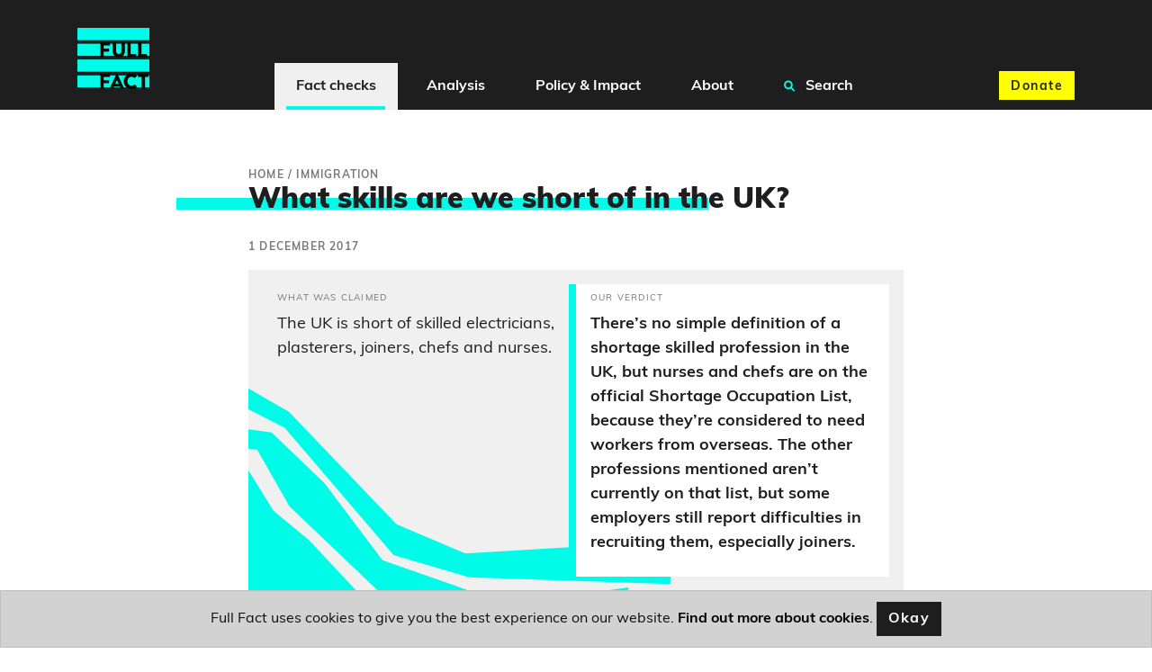

--- FILE ---
content_type: text/html; charset=utf-8
request_url: https://fullfact.org/immigration/what-skills-are-we-short-uk/
body_size: 10212
content:
<!doctype html>
<html lang="en">
  <head  prefix="og: http://ogp.me/ns# fb: http://ogp.me/ns/fb#">
    

<script type="application/ld+json">[{"@context": "http://schema.org", "@id": "https://api.fullfact.org/content/claim-reviews/9ef45b4a-89a8-489b-9b06-54394b679f61/", "@type": "ClaimReview", "author": {"@type": "Organization", "logo": {"@type": "ImageObject", "height": 120, "url": "https://fullfact.org/static/img/logo.2cd0fe7b2bdb.png", "width": 120}, "name": "Full Fact", "sameAs": "https://twitter.com/FullFact", "url": "https://fullfact.org"}, "claimReviewed": "The UK is short of skilled electricians, plasterers, joiners, chefs and nurses.", "reviewBody": "There\u2019s no simple definition of a shortage skilled profession in the UK, but nurses and chefs are on the official Shortage Occupation List, because they\u2019re considered to need workers from overseas. The other professions mentioned aren\u2019t currently on that list, but some employers still report difficulties in recruiting them, especially joiners.", "reviewRating": {"@type": "Rating", "alternateName": "There\u2019s no simple definition of a shortage skilled profession in the UK, but nurses and chefs are on the official Shortage Occupation List, because they\u2019re considered to need workers from overseas. The other professions mentioned aren\u2019t currently on that list, but some employers still report difficulties in recruiting them, especially joiners.", "bestRating": null, "ratingValue": null, "worstRating": null}, "url": "https://fullfact.org/immigration/what-skills-are-we-short-uk/", "datePublished": "2017-12-01", "description": "There\u2019s no simple definition for a shortage profession, but nurses and chefs are currently listed by experts as needing workers from overseas."}]</script>

<script type="application/ld+json">{"@context": "https://schema.org", "@type": "Article", "headline": "What skills are we short of in the UK?", "image": "https://fullfact.org/media/images/skills_pic.3092896a.fill-1200x630.jpg", "datePublished": "2017-12-01T16:14:41+00:00", "author": [{"@type": "Person", "name": "Joseph O\u2019Leary", "url": "https://fullfact.org/authors/joseph-oleary/", "jobTitle": "Training Manager"}]}</script>

    
<meta name="description" content="There’s no simple definition for a shortage profession, but nurses and chefs are currently listed by experts as needing workers from overseas."><meta property="og:title" content="What skills are we short of in the UK? – Full Fact"><meta property="og:url" content="https://fullfact.org/immigration/what-skills-are-we-short-uk/"><meta property="og:description" content="There’s no simple definition for a shortage profession, but nurses and chefs are currently listed by experts as needing workers from overseas."><meta property="og:image" content="https://fullfact.org/media/images/skills_pic.3092896a.fill-1200x630.jpg"><meta property="og:image:secure_url" content="https://fullfact.org/media/images/skills_pic.3092896a.fill-1200x630.jpg"><meta property="og:type" content="Article"><meta property="article:published_time" content="2017-12-01 16:14:41.673702+00:00"><meta property="og:locale" content="en_GB"><meta name="twitter:domain" content="fullfact.org"><meta name="twitter:card" content="summary_large_image"><meta name="twitter:title" content="What skills are we short of in the UK? – Full Fact"><meta name="twitter:url" content="https://fullfact.org/immigration/what-skills-are-we-short-uk/"><meta name="twitter:description" content="There’s no simple definition for a shortage profession, but nurses and chefs are currently listed by experts as needing workers from overseas."><meta name="twitter:image" content="https://fullfact.org/media/images/skills_pic.3092896a.fill-1200x630.jpg"><meta name="twitter:site" content="@FullFact"><meta itemprop="name" content="What skills are we short of in the UK? – Full Fact"><meta itemprop="datePublished" content="2017-12-01 16:14:41.673702+00:00"><meta itemprop="url" content="https://fullfact.org/immigration/what-skills-are-we-short-uk/"><meta itemprop="description" content="There’s no simple definition for a shortage profession, but nurses and chefs are currently listed by experts as needing workers from overseas."><meta itemprop="image" content="https://fullfact.org/media/images/skills_pic.3092896a.fill-1200x630.jpg">

    <meta charset="UTF-8">
    <meta name="viewport" content="width=device-width, initial-scale=1.0">
    <meta http-equiv="X-UA-Compatible" content="ie=edge">
    
    <script type="application/ld+json">{"@context":"http://schema.org","@type":"WebSite","url":"https://fullfact.org","potentialAction":{"@type":"SearchAction","target":"https://fullfact.org/search/?q={search_term_string}","query-input":"required name=search_term_string"}}</script>
    <link rel="search" type="application/opensearchdescription+xml" href="/opensearch.xml" title="Full Fact Search">
    <title>What skills are we short of in the UK? – Full Fact</title>

    <link rel="canonical" href="https://fullfact.org/immigration/what-skills-are-we-short-uk/" />

    
    <link rel="alternate" href="/feed/" title="Full Fact RSS Feed" type="application/rss+xml">
    
    <link rel="stylesheet" href="/static/css/style.css?4">
    <link rel="stylesheet" media="print" href="/static/css/print.css">

    <meta name="theme-color" content="#1E1E1E">
    <link rel="apple-touch-icon" sizes="180x180" href="/static/img/apple-touch-icon.png">
    <link rel="apple-touch-icon" sizes="120x120" href="/static/img/apple-touch-icon-120x120.png">
    <link rel="apple-touch-icon" sizes="152x152" href="/static/img/apple-touch-icon-152x152.png">
    <link rel="icon" type="image/png" sizes="32x32" href="/static/img/favicon-32x32.png">
    <link rel="icon" type="image/png" sizes="16x16" href="/static/img/favicon-16x16.png">
    <link rel="manifest" href="/static/img/site.webmanifest" crossorigin="use-credentials">

    






<!-- Google Tag Manager -->
<script>(function(w,d,s,l,i){w[l]=w[l]||[];w[l].push({'gtm.start':
new Date().getTime(),event:'gtm.js'});var f=d.getElementsByTagName(s)[0],
j=d.createElement(s),dl=l!='dataLayer'?'&l='+l:'';j.async=true;j.src=
'https://www.googletagmanager.com/gtm.js?id='+i+dl;f.parentNode.insertBefore(j,f);
})(window,document,'script','dataLayer','GTM-M9NTMVD');</script>
<!-- End Google Tag Manager -->


  </head>

  <body data-type="factcheck" >





<!-- Google Tag Manager (noscript) -->
<noscript><iframe src="https://www.googletagmanager.com/ns.html?id=GTM-M9NTMVD"
height="0" width="0" style="display:none;visibility:hidden"></iframe></noscript>
<!-- End Google Tag Manager (noscript) -->



    
      

<header class="page-header sticky-top bg-brand-neutral-black">
    <nav class="navbar navbar-expand-xl bg-brand-neutral-black">
        <div class="container">
            <button class="navbar-toggler" type="button" data-toggle="collapse" data-target="#ff-navbar" aria-controls="ff-navbar" aria-expanded="false" aria-label="Toggle navigation">
                <span class="navbar-toggler-icon"><i class="fas fa-bars"></i></span> <span class="navbar-toggler-text">Menu</span>
            </button>
            <a class="order-xl-1" href="/" aria-label="Full Fact homepage">
                <img src="/static/img/ff-logo.png" class="logo-img" alt="Return to Full Fact homepage" loading="lazy">
            </a>
            <div class="order-xl-3">
                <a class="btn btn-brand-accent-yellow order-xl-3 ga-navbar-donate navbar-donate" href="https://donate.fullfact.org/?custom_1AyN5CpE33vFLjF=web&custom_uvjhrdyekaUho5f=nav-fact-checks&custom_xNU3rxoclZ7IYfX=web-general">Donate</a>
            </div>
            <div class="collapse navbar-collapse order-xl-2" id="ff-navbar">
                <ul class="navbar-nav ga-navbar-nav">
                    
                      
                      <li class="nav-item menu-large">
                          <a href="/latest/" class="nav-link dropdown-toggle nav-link-selected" data-toggle="dropdown" role="button" aria-expanded="false">
                              <i class="fa fa-angle-down" aria-hidden="true"></i>
                              Fact checks
                          </a>
                          <div class="dropdown-menu" role="menu">
                              <div class="container">
                                  <div class="row">
                                      <div class="col-xl-3 d-none d-xl-block py-1">
                                          <h2><a href="/latest/" class="stretched-link">Fact checks</a></h2>
                                          <p class="mb-0">Our fact checking systematically raises standards in public debate and changes the behaviour of powerful actors</p>
                                      </div>
                                      <div class="col-12 col-xl-9 px-0 px-xl-2">
                                          <ul class="row row-cols-1 row-cols-xl-3 unpad-list">
                                              
                                                
                                                <li class="col d-xl-none"><a href="/latest/">
                                                    Latest
                                                </a></li>
                                                
                                              
                                                
                                                <li class="col "><a href="/politics/">
                                                    Politics
                                                </a></li>
                                                
                                              
                                                
                                                <li class="col "><a href="/health/">
                                                    Health
                                                </a></li>
                                                
                                              
                                                
                                                <li class="col "><a href="/immigration/">
                                                    Immigration
                                                </a></li>
                                                
                                              
                                                
                                                <li class="col "><a href="/economy/">
                                                    Economy, Business &amp; Finance
                                                </a></li>
                                                
                                              
                                                
                                                <li class="col "><a href="/culture-and-society/">
                                                    Culture &amp; Society
                                                </a></li>
                                                
                                              
                                                
                                                <li class="col "><a href="/technology/">
                                                    Science &amp; Technology
                                                </a></li>
                                                
                                              
                                                
                                                <li class="col "><a href="/environment/">
                                                    Environment
                                                </a></li>
                                                
                                              
                                                
                                                <li class="col "><a href="/crime/">
                                                    Crime
                                                </a></li>
                                                
                                              
                                                
                                                <li class="col "><a href="/education/">
                                                    Education
                                                </a></li>
                                                
                                              
                                                
                                                <li class="col "><a href="/conflict/">
                                                    Conflict
                                                </a></li>
                                                
                                              
                                                
                                                <li class="col "><a href="/shopping/">
                                                    Shopping
                                                </a></li>
                                                
                                              
                                                
                                                <li class="col "><a href="/hoaxes/">
                                                    Hoaxes
                                                </a></li>
                                                
                                              
                                                
                                                <li class="col "><a href="/us/">
                                                    US
                                                </a></li>
                                                
                                              
                                                
                                                <li class="col "><a href="/europe/">
                                                    Europe
                                                </a></li>
                                                
                                              
                                                
                                                <li class="col "><a href="/world/">
                                                    World
                                                </a></li>
                                                
                                              
                                          </ul>
                                      </div>
                                  </div>
                              </div>
                          </div>
                      </li>
                      
                    
                      
                      <li class="nav-item menu-large">
                          <a href="/analysis/" class="nav-link dropdown-toggle " data-toggle="dropdown" role="button" aria-expanded="false">
                              <i class="fa fa-angle-down" aria-hidden="true"></i>
                              Analysis
                          </a>
                          <div class="dropdown-menu" role="menu">
                              <div class="container">
                                  <div class="row">
                                      <div class="col-xl-3 d-none d-xl-block py-1">
                                          <h2><a href="/analysis/" class="stretched-link">Analysis</a></h2>
                                          <p class="mb-0">We’re campaigning to tackle bad information online, protect our elections and improve the quality of information in public debate</p>
                                      </div>
                                      <div class="col-12 col-xl-9 px-0 px-xl-2">
                                          <ul class="row row-cols-1 row-cols-xl-3 unpad-list">
                                              
                                                
                                                <li class="col d-xl-none"><a href="/analysis/">
                                                    Analysis
                                                </a></li>
                                                
                                              
                                                
                                                <li class="col "><a href="/comment/">
                                                    Comment
                                                </a></li>
                                                
                                              
                                                
                                                <li class="col "><a href="/government-tracker/">
                                                    Government Tracker
                                                </a></li>
                                                
                                              
                                                
                                                <li class="col "><a href="/facts-matter/">
                                                    #FactsMatter
                                                </a></li>
                                                
                                              
                                          </ul>
                                      </div>
                                  </div>
                              </div>
                          </div>
                      </li>
                      
                    
                      
                      <li class="nav-item menu-large">
                          <a href="/policy/" class="nav-link dropdown-toggle " data-toggle="dropdown" role="button" aria-expanded="false">
                              <i class="fa fa-angle-down" aria-hidden="true"></i>
                              Policy &amp; Impact
                          </a>
                          <div class="dropdown-menu" role="menu">
                              <div class="container">
                                  <div class="row">
                                      <div class="col-xl-3 d-none d-xl-block py-1">
                                          <h2><a href="/policy/" class="stretched-link">Policy &amp; Impact</a></h2>
                                          <p class="mb-0">Our policy work aims to improve the information environment, in order to protect and encourage good public debate</p>
                                      </div>
                                      <div class="col-12 col-xl-9 px-0 px-xl-2">
                                          <ul class="row row-cols-1 row-cols-xl-3 unpad-list">
                                              
                                                
                                                <li class="col d-xl-none"><a href="/policy/">
                                                    Policy &amp; Impact
                                                </a></li>
                                                
                                              
                                                
                                                <li class="col "><a href="/policy/reports/">
                                                    Reports
                                                </a></li>
                                                
                                              
                                                
                                                <li class="col "><a href="/policy/incidentframework/">
                                                    Information incidents framework
                                                </a></li>
                                                
                                              
                                                
                                                <li class="col "><a href="/policy/research/">
                                                    Research
                                                </a></li>
                                                
                                              
                                                
                                                <li class="col "><a href="/policy/reports/full-fact-reports/">
                                                    The Full Fact Report
                                                </a></li>
                                                
                                              
                                                
                                                <li class="col "><a href="/policy/submissions/">
                                                    Letters &amp; submissions
                                                </a></li>
                                                
                                              
                                                
                                                <li class="col "><a href="/policy/online-safety-act/">
                                                    The Online Safety Act
                                                </a></li>
                                                
                                              
                                          </ul>
                                      </div>
                                  </div>
                              </div>
                          </div>
                      </li>
                      
                    
                      
                      <li class="nav-item menu-large">
                          <a href="/about/" class="nav-link dropdown-toggle " data-toggle="dropdown" role="button" aria-expanded="false">
                              <i class="fa fa-angle-down" aria-hidden="true"></i>
                              About
                          </a>
                          <div class="dropdown-menu" role="menu">
                              <div class="container">
                                  <div class="row">
                                      <div class="col-xl-3 d-none d-xl-block py-1">
                                          <h2><a href="/about/" class="stretched-link">About</a></h2>
                                          <p class="mb-0">Bad information ruins lives. We’re a team of independent fact checkers and campaigners who find, expose and counter the harm it does</p>
                                      </div>
                                      <div class="col-12 col-xl-9 px-0 px-xl-2">
                                          <ul class="row row-cols-1 row-cols-xl-3 unpad-list">
                                              
                                                
                                                <li class="col "><a href="/about/">
                                                    Who we are
                                                </a></li>
                                                
                                              
                                                
                                                <li class="col "><a href="/about/how-we-fact-check/">
                                                    How we fact check
                                                </a></li>
                                                
                                              
                                                
                                                <li class="col "><a href="/about/interventions/">
                                                    After we fact check
                                                </a></li>
                                                
                                              
                                                
                                                <li class="col "><a href="/about/our-team/">
                                                    Our team
                                                </a></li>
                                                
                                              
                                                
                                                <li class="col "><a href="/about/contact/">
                                                    Contact us
                                                </a></li>
                                                
                                              
                                                
                                                <li class="col "><a href="/about/careers/">
                                                    Careers
                                                </a></li>
                                                
                                              
                                                
                                                <li class="col "><a href="/about/funding/">
                                                    Funding
                                                </a></li>
                                                
                                              
                                                
                                                <li class="col "><a href="/about/independence/">
                                                    Independence
                                                </a></li>
                                                
                                              
                                                
                                                <li class="col "><a href="/about/impartiality/">
                                                    Impartiality
                                                </a></li>
                                                
                                              
                                                
                                                <li class="col "><a href="/about/feedback/">
                                                    Feedback &amp; corrections
                                                </a></li>
                                                
                                              
                                                
                                                <li class="col "><a href="/about/frequently-asked-questions/">
                                                    FAQs
                                                </a></li>
                                                
                                              
                                                
                                                <li class="col "><a href="/about/international-networks/">
                                                    International networks
                                                </a></li>
                                                
                                              
                                                
                                                <li class="col "><a href="/training/">
                                                    Full Fact Training
                                                </a></li>
                                                
                                              
                                                
                                                <li class="col "><a href="/ai/">
                                                    Full Fact AI
                                                </a></li>
                                                
                                              
                                          </ul>
                                      </div>
                                  </div>
                              </div>
                          </div>
                      </li>
                      
                    
                    <li class="nav-item menu-large">
                        <a href="/search/" class="nav-link " role="button">
                            <i class="fa fa-search search" aria-hidden="true"></i>
                            Search
                        </a>
                    </li>
                </ul>
            </div>
        </div>
    </nav>
</header>

    

    <main class="fact-check factCheck-js">
    



<div class="container py-3 py-md-8">
    <div class="row justify-content-md-center">
        <section class="col-12 col-lg-8">
            
            <nav class="breadcrumbs">
                <ol itemscope itemtype="https://schema.org/BreadcrumbList" aria-label="breadcrumbs">
                    
                    <li itemprop="itemListElement" itemscope itemtype="https://schema.org/ListItem">
                        <a href="/" itemprop="item"><span itemprop="name">Home</span></a>
                        
                        /
                        
                        <meta itemprop="position" content="1" />
                    </li>
                    
                    <li itemprop="itemListElement" itemscope itemtype="https://schema.org/ListItem">
                        <a href="/immigration/" itemprop="item"><span itemprop="name">Immigration</span></a>
                        
                        <meta itemprop="position" content="2" />
                    </li>
                    
                </ol>
            </nav>
            
            <article>
                <h1 class="mb-3 highlight-js">What skills are we short of in the UK?</h1>

                
                
                    <div class="timestamp mb-2">1 December 2017</div>
                
                

                

                <div class="cms-content">
                  <div class="block-checked_claims">


<div class="mx-n2 mx-sm-0">
  
    <div class="card card-block card-claim-conclusion mb-2">
    <div class="card-image-accent d-none d-md-block">
        <svg xmlns="http://www.w3.org/2000/svg" width="1119.207" height="775.316" viewBox="0 0 1119.207 775.316"><defs><style>.fill-primary{fill:#00fce8;}</style></defs><path class="fill-primary" d="M0,397.855l320.273-241.14,83.2,14.381,94.9-52.787,59.388,41.929,55.448,16.594,94.072,41.637,132.563-26.535,80.262,2.038L961.941,155.8l-6.719,43.751,2.2,15.5,2.125,52.115ZM573.582,147.188,509.273,98.123,398.054,132.531l-48.844-21.878-3.542-24.966,56.271,17.555L517.665,71.494l85.174,32.256L706.47,163.834l140.041-8.89,87.248-39.531,67.493-39.838,12.033,38.039-75.717,28.64-53.183,29.377L718.512,201.9Zm143.008,5.223L530.155,59.759l-99.2-6.958-56.088,7.883-2.731-19.246,60.744-13.652,94.367,11.482L705.011,115.81l93.049.1L1030.7,0l16.285,51.482v0L813.71,141.427Z" transform="matrix(0.921, 0.391, -0.391, 0.921, 155.454, 0)"/></svg>

    </div>
    <div class="row no-gutters card-body-text">
        <div class="col-md-6">
            <div class="card-body card-claim-body">
                <p class="card-title">What was claimed</p>
                <span data-nosnippet><p class="card-text">The UK is short of skilled electricians, plasterers, joiners, chefs and nurses.</p></span>
            </div>
        </div>
        <div class="col-md-6">
            <div class="card-body accent card-conclusion-body">
                <p class="card-title">Our verdict</p>
                <p class="card-text">There’s no simple definition of a shortage skilled profession in the UK, but nurses and chefs are on the official Shortage Occupation List, because they’re considered to need workers from overseas. The other professions mentioned aren’t currently on that list, but some employers still report difficulties in recruiting them, especially joiners.</p>
            </div>
        </div>
    </div>
</div>

  

  
  

  
</div>

</div>
<div class="block-quote"><blockquote>
  <p>
<p>“We as a country are short of skilled people [...] We are short of electricians, plasterers, joiners, chefs [and] nurses.”</p>
<p>BBC Question Time audience member, <a href="https://www.bbc.co.uk/iplayer/episode/b09h2hjq/question-time-30112017">30 November 2017</a></p>
</p>

  <footer>
    <cite>
      

      

      

      

      

      
    </cite>
  </footer>
</blockquote>
</div>
<div class="block-rich_text">
<p>There’s <a href="https://www.gov.uk/government/uploads/system/uploads/attachment_data/file/586110/2017_01_26_MAC_report_Assessing_Labour_Market_Shortages.pdf#page=13">no simple definition</a> for a skilled profession in short supply in the UK. The closest measure we have is the ‘Shortage Occupation List’ which is compiled by the independent Migration Advisory Committee (<a href="https://www.gov.uk/government/organisations/migration-advisory-committee/about">MAC</a>)—they advise the government on immigration policy.</p>
<p>The list is <a href="https://www.gov.uk/guidance/immigration-rules/immigration-rules-appendix-k-shortage-occupation-list">designed</a> to make it easier for companies in the UK to hire certain immigrants, where a particular skilled profession is believed to have a shortage of workers and be in need of labour from outside the EU.</p>
<p>There’s also a <a href="https://www.gov.uk/guidance/immigration-rules/immigration-rules-appendix-k-shortage-occupation-list">list</a> for Scotland specifically.</p>
<p>The list <a href="https://www.gov.uk/guidance/immigration-rules/immigration-rules-appendix-k-shortage-occupation-list">currently includes</a> nurses and certain skilled chefs, as the Question Time audience member said. But it doesn’t currently include the other occupations pointed out. Many of the occupations listed are in engineering, including electrical engineers in the oil and gas industry.</p>
<p>Nurses were <a href="https://www.gov.uk/government/uploads/system/uploads/attachment_data/file/473424/Call_for_evidence_review.pdf#page=6">added to</a> the list by the government in 2015 to respond to exceptional pressures on the NHS.</p>
<p>Being absent from this particular list doesn’t mean there are no difficulties recruiting in the sector. A <a href="https://www.fmb.org.uk/media/35652/fmb-state-of-trade-survey-q3-2017-final.pdf#page=14">survey</a> of small and medium-sized businesses who are members of the Federation of Master Builders, for example, shows that 61% of those who responded struggle to recruit joiners and carpenters, 37% plasterers and 28% electricians in summer 2017.</p>
</div>
<div class="block-signup_cta">




<div class="inline-donate" id="inline-newsletter-signup-form" style="scroll-margin-top: 100px;">
    <p class="h3 mt-1 mb-2">Join 72,953 people who trust us to check the facts</p>
    <p>Sign up to get weekly updates on politics, immigration, health and more.</p>
    
      <form class="form ga-signup-form" method="POST" action="/mailchimp-inline-subscribe/?utm_source=%2Fimmigration%2Fwhat-skills-are-we-short-uk%2F&utm_medium=inline&ref=inline" id="inline-signup-form">
          <input type="hidden" name="csrfmiddlewaretoken" value="gEzK8NRNpM8GCIGxdY9CCsFJKhH3sMq2tMpWhPWD87ktmHc7EWwBP5pDLOrwFrr5">
          <div style="opacity: 0; position: absolute; top: 0; left: 0; height: 0; width: 0; z-index: -1;">
    <label>leave this field blank to prove your humanity
        <input type="text" name="phone_number" value="" autocomplete="off" />
    </label>
</div>

          
              <div class="form-row">
    <div class="col-10 offset-1">
        <div class="form-group form-label-group">
            <input
                type="email"
                name="email"
                placeholder="Your email address"
                class="form-control pt-2 py-1 m-0 border"
                id="id_email_inline"
                maxlength="254"
                required
            >
            <label for="id_email_inline" class="form-label px-1 border mb-1 d-block" style="text-align: left;">Your email address</label>

            <!--There should be only one message -->
            
        </div>
    </div>

    <div class="col-10 col-sm-6 offset-1">
        <div class="form-group form-label-group">
            <input
                type="text"
                name="first_name"
                placeholder="What should we call you?"
                class="form-control pt-2 py-1 m-0 border"
                id="id_first_name_inline"
                maxlength="254"
            >
            <label for="id_first_name_inline" class="form-label px-1 border mb-1 d-block" style="text-align: left;">What should we call you?</label>

            
        </div>
    </div>

    <div class="col-10 col-sm-4 offset-1 offset-sm-0 pb-2 pb-sm-0">
        <button
            class="btn btn-brand-accent-pink btn-block"
            type="submit"
            name="inline-signup-button"
            id="inline-signup-button"
            style="min-height: 3.125rem;"
        >
            Sign up
        </button>
    </div>
</div>



          
      </form>

      

<!--There should be only one message returned by Mailchimp API-->



<script>
    document.addEventListener('DOMContentLoaded', function () {
        const successToast = document.getElementById('success_toast');
        if (successToast) {
            $(successToast).toast('show');
        }
    });
</script>


      <small class="text-muted text-center d-block" style="font-size: 75%;">
          <p>
Subscribe to weekly email newsletters from Full Fact for updates on politics, immigration, health and more. 
Our fact checks are free to read but not to produce, so you will also get occasional emails about fundraising 
and other ways you can help. You can unsubscribe at any time. For more information about how we use your data 
see our <a href="/terms-and-conditions/">Privacy Policy</a>.
</p>
      </small>
    
</div>


</div>
<div class="block-rich_text"><h2 id="defining-shortage">Defining ‘shortage’</h2>
<p>The Shortage Occupation List isn’t just about having a perceived shortage of workers in a profession—the MAC has to be <a href="https://www.gov.uk/government/uploads/system/uploads/attachment_data/file/510630/Partial_review_of_the_shortage_occupation_list_-_review_of_nursing.pdf#page=122">satisfied</a> that bringing in workers from outside the EU is a sensible policy response as well.</p>
<p>In essence, the Committee asks and works out the answers to three questions:</p>
<ol>
<li>Is the occupation skilled enough? (it has to require at least <a href="https://www.gov.uk/what-different-qualification-levels-mean/list-of-qualification-levels">graduate level</a> workers)</li>
<li>Is the occupation in shortage across the UK, and in Scotland specifically?</li>
<li>Is it sensible to bring in workers from outside the <a href="https://www.gov.uk/eu-eea">European Economic Area</a> (EEA)?</li>
</ol>
<p>Determining whether there’s a shortage specifically involves a complex formula, but fundamentally it’s about spotting the right set of signals that indicate there’s a shortage in a certain profession, <a href="https://www.gov.uk/government/uploads/system/uploads/attachment_data/file/257241/mac-report.pdf#page=37">mixed in with</a> directly consulting organisations who actually work within the relevant industries.</p>
<p>Here are <a href="https://www.gov.uk/government/uploads/system/uploads/attachment_data/file/586110/2017_01_26_MAC_report_Assessing_Labour_Market_Shortages.pdf#page=31">some of the signals</a> the Committee looks out for:</p>
<ul>
<li>High vacancy rates may suggest employers are finding it hard to recruit. Some surveys also ask whether employers are having difficulties.</li>
<li>Rising average wages in an occupation may indicate there aren’t enough workers.</li>
<li>Low unemployment amongst people who work in a particular occupation.</li>
<li>Employer actions that may indicate a response to shortages, like increasing overtime or hours worked among their existing staff.</li>
</ul>
<p>Occupations that ‘pass’ <a href="https://www.gov.uk/government/uploads/system/uploads/attachment_data/file/586110/2017_01_26_MAC_report_Assessing_Labour_Market_Shortages.pdf#page=13">enough</a> of these kinds of test become classed as being in shortage, <a href="https://www.gov.uk/government/uploads/system/uploads/attachment_data/file/257241/mac-report.pdf#page=40">provided</a> there’s also enough supporting direct evidence from organisations in the field.</p></div>
                </div>

                
<a name="update-notes" class="nav-offset-anchor"></a>




                

                
                <section class="social-media my-4">
                    <div class="row">
                        <div class="col-12 col-md-6">
                            <ul class="list-inline citation">
                                <li class="list-inline-item">
                                    <span class="h3">By <cite><a href="/authors/joseph-oleary/">Joseph O’Leary</a></cite></span>
                                </li>
                            </ul>
                        </div>
                        <div class="col-12 col-md-6">
                            <div class="social-links">
    <ul class="list-inline">
        <li class="list-inline-item">Share this:</li>
        <li class="list-inline-item ga-twitter">
            <a href="https://twitter.com/intent/tweet?text=What%20skills%20are%20we%20short%20of%20in%20the%20UK%3F&url=https%3A%2F%2Ffullfact.org%2Fimmigration%2Fwhat-skills-are-we-short-uk%2F&via=FullFact" id="social-action-tweet-js" class="btn btn-brand-neutral-black social-icon" target="_blank noreferrer" rel="noopener" data-icon="twitter" aria-label="Share on Twitter" name="Share on Twitter"><i class="fab fa-twitter"></i> <span class="sr-only">Twitter</span></a>
        </li>
        <li class="list-inline-item ga-facebook">
            <a href="https://www.facebook.com/sharer/sharer.php?u=https%3A%2F%2Ffullfact.org%2Fimmigration%2Fwhat-skills-are-we-short-uk%2F" id="social-action-fb-js" class="btn btn-brand-neutral-black social-icon" target="_blank noreferrer" rel="noopener" data-icon="twitter" aria-label="Share on Facebook" name="Share on Facebook"><i class="fab fa-facebook-f"></i> <span class="sr-only">Facebook</span></a>
        </li>
    </ul>
</div>

                        </div>
                    </div>
                </section>
                

                
                <section class="topics my-4 cms-content">
                  <h2>Related topics</h2>
                    
                      <a class="btn btn-brand-neutral-black mb-1" href="/immigration-and-jobs/">Immigration and jobs</a>
                    
                      <a class="btn btn-brand-neutral-black mb-1" href="/immigration/">Immigration</a>
                    
                      <a class="btn btn-brand-neutral-black mb-1" href="/economy/">Economy, Business &amp; Finance</a>
                    
                </section>
                
            </article>

            
            <div class="mx-n2 mx-sm-0">
                <section id="ga-inline-donate" class="jumbotron jumbotron-fluid bg-brand-accent-yellow donate">
    <div class="container">
      <div class="jumbotron-content text-center text-md-left">
          <h2 class="title-emphasis">Was this helpful?</h2>

          <p>Full Fact fights for good, reliable information in the media, online, and in politics.</p>

          <div class="donate-buttons text-center">
              <a id="ga-inline-donate-link" href="https://donate.fullfact.org/?custom_1AyN5CpE33vFLjF=web&custom_uvjhrdyekaUho5f=fact-check&custom_xNU3rxoclZ7IYfX=web-general" class="btn btn-brand-neutral-black">Support Full Fact today</a>
          </div>
      </div>
    </div>
</section>


                
                <section class="related-factchecks bg-brand-neutral-grey py-4">
                    <div class="container">
                        <h3 class="card-title highlight-js">Related fact checks</h3>
                        <ul class="list-unstyled">
                            
                            <li><a href="/immigration/fake-pictures-slashing-small-boats/" rel="bookmark">Fake pictures of ‘British vigilantes’ slashing small boats shared online</a></li>
                            
                            <li><a href="/immigration/pensioner-illegal-immigrant-refugee-benefit-comparison/" rel="bookmark">Inaccurate comparison of pensioner and ‘illegal immigrant’ benefits recirculates online</a></li>
                            
                            <li><a href="/immigration/sky-news-hotels-corection/" rel="bookmark">Sky News corrects claim about asylum hotel closures under Labour</a></li>
                            
                            <li><a href="/immigration/migrant-house-tour-video-false/" rel="bookmark">Property investor’s video falsely shared as ‘migrant showing off new house’</a></li>
                            
                            <li><a href="/immigration/asylum-seekers-housing-stockport-fake-application/" rel="bookmark">Fake planning notice falsely claims application lodged for Stockport asylum seeker housing</a></li>
                            
                        </ul>
                    </div>
                </section>
                
            </div>
            
        </section>
    </div>
</div>


  



<style>
    @media (min-width: 1400px) {
        .d-custom-wide-block {
            display: block !important;
        }
    }
</style>

<section class="jumbotron jumbotron-fluid mb-0 bg-brand-primary signup d-flex align-items-center" id="ga-newsletter-signup" style="scroll-margin-top: 100px;">

    <div class="container">
        <div class="jumbotron-content col-md-12 mx-auto">
            <h2 class="title-emphasis text-center">Full Fact fights bad information</h2>
            
                <p class="text-center">Bad information ruins lives. It promotes hate, damages people’s health, and hurts democracy. You deserve better.</p>
            
            
                <form class="form ga-signup-form" method="POST" action="/mailchimp-subscribe/?utm_source=%2Fimmigration%2Fwhat-skills-are-we-short-uk%2F&utm_medium=footer-signup-form&ref=footer" id="footer-signup-form">
                    <input type="hidden" name="csrfmiddlewaretoken" value="gEzK8NRNpM8GCIGxdY9CCsFJKhH3sMq2tMpWhPWD87ktmHc7EWwBP5pDLOrwFrr5">
                    <div style="opacity: 0; position: absolute; top: 0; left: 0; height: 0; width: 0; z-index: -1;">
    <label>leave this field blank to prove your humanity
        <input type="text" name="phone_number" value="" autocomplete="off" />
    </label>
</div>

                    
                    
                        <div class="form-row">
    <div class="col-12 col-lg-6 mb-1 mx-auto px-2">
        <div class="form-group form-label-group">
            <input
                type="email"
                name="email"
                placeholder="Your email address"
                class="form-control pt-2 py-1 m-0 border"
                id="id_email"
                maxlength="254"
                required
            >
            <label for="id_email" class="form-label px-1 border mb-1">Your email address</label>

            <!--There should be only one message -->
            
        </div>
    </div>

    <div class="col-12 col-sm-8 col-lg-4 mb-1 mx-auto px-2">
        <div class="form-group form-label-group">
            <input
                type="text"
                name="first_name"
                placeholder="What should we call you?"
                class="form-control pt-2 py-1 m-0 border"
                id="id_first_name"
                maxlength="254"
            >
            <label for="id_first_name" class="form-label px-1 border mb-1">What should we call you?</label>

            
        </div>
    </div>

    <div class="col-12 col-sm-4 col-lg-2 mx-auto mb-3 px-2">
        <button
            class="btn btn-brand-neutral-black btn-block"
            type="submit"
            id="footer-signup-button"
            style="min-height: 3.125rem;"
        >
            Sign up
        </button>
    </div>
</div>

                    
                </form>
            
                

<!--There should be only one message returned by Mailchimp API-->



<script>
    document.addEventListener('DOMContentLoaded', function () {
        const successToast = document.getElementById('success_toast');
        if (successToast) {
            $(successToast).toast('show');
        }
    });
</script>

                
            
        </div>
            <small class="text-muted text-center d-block" style="font-size: 75%;">
                <p>
Subscribe to weekly email newsletters from Full Fact for updates on politics, immigration, health and more. 
Our fact checks are free to read but not to produce, so you will also get occasional emails about fundraising 
and other ways you can help. You can unsubscribe at any time. For more information about how we use your data 
see our <a href="/terms-and-conditions/">Privacy Policy</a>.
</p>
            </small>
        </div>
    </div>

    
    <div class="signup-highlight d-none d-custom-wide-block" aria-hidden="true">
        <span>&nbsp;</span>
        <span>&nbsp;</span>
        <span>&nbsp;</span>
        <span>&nbsp;</span>
    </div>
    

</section>

<script>
    document.addEventListener('DOMContentLoaded', function () {
        const successToast = document.getElementById('success_toast');
        if (successToast) {
            $(successToast).toast('show');
        }
    });
</script>


    </main>

    <footer class="footer">
        <nav class="navbar">
            <div class="footer-links">
                <ul class="list-inline">
                    <li class="list-inline-item"><a href="/about/" class="nav-link">Who we are</a></li>
                    <li class="list-inline-item"><a href="/about/funding/" class="nav-link">Funding and independence</a></li>
                    <li class="list-inline-item"><a href="/about/impartiality/" class="nav-link">Our impartiality</a></li>
                    <li class="list-inline-item"><a href="/about/feedback/" class="nav-link">Feedback and corrections</a></li>
                    <li class="list-inline-item"><a href="/about/contact/" class="nav-link">Media enquiries</a></li>
                </ul>
            </div>
        </nav>
        
        <div class="social-links">
            <ul class="list-inline">
                <li class="list-inline-item"><a href="https://twitter.com/fullfact" title="Link opens in a new window" target="_blank noreferrer" rel="noopener" data-icon="twitter" aria-label="Twitter page" name="Twitter page" class="btn btn-brand-neutral-black social-icon"><i class="fab fa-twitter"></i> <span class="sr-only">Twitter</span></a></li>
                <li class="list-inline-item"><a href="https://facebook.com/fullfact.org" title="Link opens in a new window" target="_blank noreferrer" rel="noopener" data-icon="facebook" aria-label="Facebook page" name="Facebook page" class="btn btn-brand-neutral-black social-icon"><i class="fab fa-facebook-f"></i>  <span class="sr-only">Facebook</span></a></li>
                <li class="list-inline-item"><a href="https://instagram.com/fullfactorg" title="Link opens in a new window" target="_blank noreferrer" rel="noopener" data-icon="instagram" aria-label="Instagram page" name="Instagram page" class="btn btn-brand-neutral-black social-icon"><i class="fab fa-instagram"></i> <span class="sr-only">Instagram</span></a></li>
            </ul>
        </div>
        <div class="brand-legal">
            <div class="container">
                <div class="row">
                    <div class="col col-12 col-md-2">
                        <a class="brand-logo" href="/" aria-label="Full Fact homepage">
                        <img src="/static/img/ff-logo.png" class="logo-img" alt="Return to Fullfact.org homepage" loading="lazy">
                    </a>
                    </div>
                    <div class="col col-12 col-md-10">
                        <p>Full Fact is a registered charity (no. <a href="https://register-of-charities.charitycommission.gov.uk/charity-details/?regId=1158683&subId=0">1158683</a>) and a non-profit company (no. <a href="https://find-and-update.company-information.service.gov.uk/company/06975984">06975984</a>) limited by guarantee and registered in England and Wales. © Copyright 2010-2026 Full Fact. Thanks to Hosting UK for donating our web hosting.
                        
                        <a href="/terms-and-conditions/">Privacy, terms and conditions.</a></p>

                        
                    </div>
                </div>
            </div>
        </div>
    </footer>



    <script defer type="text/javascript" src="/static/js/script.js"></script>

    

  </body>
</html>


--- FILE ---
content_type: image/svg+xml
request_url: https://fullfact.org/static/img/quote-mark.svg
body_size: 310
content:
<svg xmlns="http://www.w3.org/2000/svg" width="66.6" height="54.6" viewBox="0 0 66.6 54.6"><defs><style>.a{fill:#00fce8;}</style></defs><path class="a" d="M-5.4-117v27.8h-28v-18.4a48.734,48.734,0,0,1,3.6-19q3.6-8.6,12.2-17.2l10.4,8a71.469,71.469,0,0,0-7.5,9.8,25.508,25.508,0,0,0-3.5,9Zm38.6,0v27.8H5.2v-18.4a48.734,48.734,0,0,1,3.6-19q3.6-8.6,12.2-17.2l10.4,8a71.468,71.468,0,0,0-7.5,9.8,25.508,25.508,0,0,0-3.5,9Z" transform="translate(33.4 143.8)"/></svg>